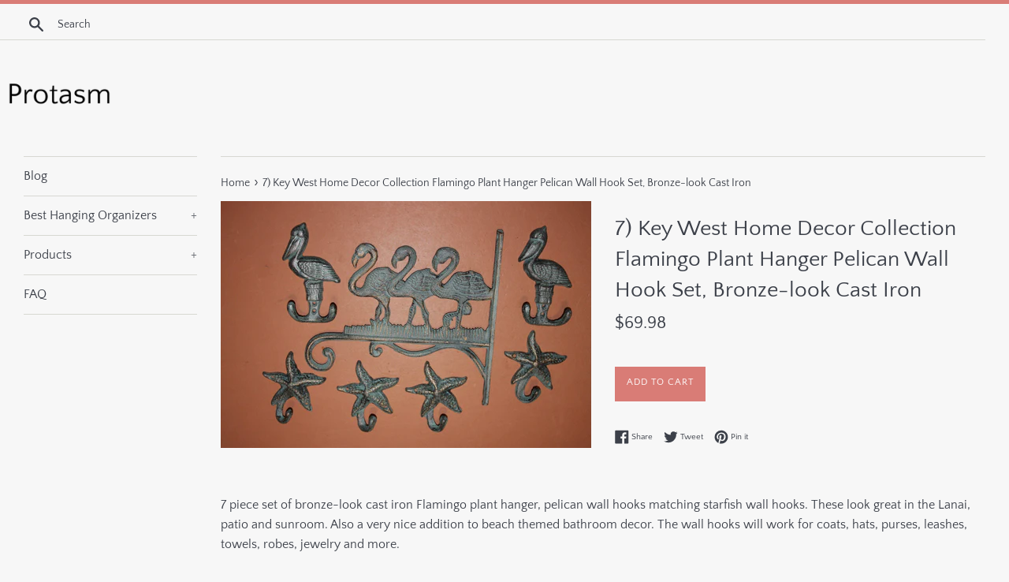

--- FILE ---
content_type: text/html; charset=utf-8
request_url: https://protasm.com/products/7-key-west-home-decor-collection-flamingo-plant-hanger-pelican-wall-hook-set-bronze-look-cast-iron
body_size: 13833
content:
<!doctype html>
<html class="supports-no-js" lang="en">
<head>
  
  <meta name="p:domain_verify" content="f04520bcb79ae1f6ec26c604b7b6ab5e"/>
  
  <meta charset="utf-8">
  <meta http-equiv="X-UA-Compatible" content="IE=edge,chrome=1">
  <meta name="viewport" content="width=device-width,initial-scale=1">
  <meta name="theme-color" content="">
  <link rel="canonical" href="https://protasm.com/products/7-key-west-home-decor-collection-flamingo-plant-hanger-pelican-wall-hook-set-bronze-look-cast-iron">

  

  <title>
  7) Key West Home Decor Collection Flamingo Plant Hanger Pelican Wall H &ndash; Protasm
  </title>

  
    <meta name="description" content="7 piece set of bronze-look cast iron Flamingo plant hanger, pelican wall hooks matching starfish wall hooks. These look great in the Lanai, patio and sunroom. Also a very nice addition to beach themed bathroom decor. The wall hooks will work for coats, hats, purses, leashes, towels, robes, jewelry and more. The Flaming">
  

  <!-- /snippets/social-meta-tags.liquid -->




<meta property="og:site_name" content="Protasm">
<meta property="og:url" content="https://protasm.com/products/7-key-west-home-decor-collection-flamingo-plant-hanger-pelican-wall-hook-set-bronze-look-cast-iron">
<meta property="og:title" content="7) Key West Home Decor Collection Flamingo Plant Hanger Pelican Wall Hook Set, Bronze-look Cast Iron">
<meta property="og:type" content="product">
<meta property="og:description" content="7 piece set of bronze-look cast iron Flamingo plant hanger, pelican wall hooks matching starfish wall hooks. These look great in the Lanai, patio and sunroom. Also a very nice addition to beach themed bathroom decor. The wall hooks will work for coats, hats, purses, leashes, towels, robes, jewelry and more. The Flaming">

  <meta property="og:price:amount" content="69.98">
  <meta property="og:price:currency" content="USD">

<meta property="og:image" content="http://protasm.com/cdn/shop/products/il_fullxfull.1879369875_3thm_1200x1200.jpg?v=1571672553">
<meta property="og:image:secure_url" content="https://protasm.com/cdn/shop/products/il_fullxfull.1879369875_3thm_1200x1200.jpg?v=1571672553">


<meta name="twitter:card" content="summary_large_image">
<meta name="twitter:title" content="7) Key West Home Decor Collection Flamingo Plant Hanger Pelican Wall Hook Set, Bronze-look Cast Iron">
<meta name="twitter:description" content="7 piece set of bronze-look cast iron Flamingo plant hanger, pelican wall hooks matching starfish wall hooks. These look great in the Lanai, patio and sunroom. Also a very nice addition to beach themed bathroom decor. The wall hooks will work for coats, hats, purses, leashes, towels, robes, jewelry and more. The Flaming">


  <script>
    document.documentElement.className = document.documentElement.className.replace('supports-no-js', 'supports-js');

    var theme = {
      mapStrings: {
        addressError: "Error looking up that address",
        addressNoResults: "No results for that address",
        addressQueryLimit: "You have exceeded the Google API usage limit. Consider upgrading to a \u003ca href=\"https:\/\/developers.google.com\/maps\/premium\/usage-limits\"\u003ePremium Plan\u003c\/a\u003e.",
        authError: "There was a problem authenticating your Google Maps account."
      }
    }
  </script>

  <link href="//protasm.com/cdn/shop/t/2/assets/theme.scss.css?v=103938876017853212161656108246" rel="stylesheet" type="text/css" media="all" />

  <script>window.performance && window.performance.mark && window.performance.mark('shopify.content_for_header.start');</script><meta id="shopify-digital-wallet" name="shopify-digital-wallet" content="/4664787030/digital_wallets/dialog">
<link rel="alternate" type="application/json+oembed" href="https://protasm.com/products/7-key-west-home-decor-collection-flamingo-plant-hanger-pelican-wall-hook-set-bronze-look-cast-iron.oembed">
<script async="async" src="/checkouts/internal/preloads.js?locale=en-US"></script>
<script id="shopify-features" type="application/json">{"accessToken":"363f27f903c850363af07dce95dc3852","betas":["rich-media-storefront-analytics"],"domain":"protasm.com","predictiveSearch":true,"shopId":4664787030,"locale":"en"}</script>
<script>var Shopify = Shopify || {};
Shopify.shop = "protasm.myshopify.com";
Shopify.locale = "en";
Shopify.currency = {"active":"USD","rate":"1.0"};
Shopify.country = "US";
Shopify.theme = {"name":"simple-customized-06mar2019-0151pm","id":38654476374,"schema_name":"Simple","schema_version":"8.0.3","theme_store_id":null,"role":"main"};
Shopify.theme.handle = "null";
Shopify.theme.style = {"id":null,"handle":null};
Shopify.cdnHost = "protasm.com/cdn";
Shopify.routes = Shopify.routes || {};
Shopify.routes.root = "/";</script>
<script type="module">!function(o){(o.Shopify=o.Shopify||{}).modules=!0}(window);</script>
<script>!function(o){function n(){var o=[];function n(){o.push(Array.prototype.slice.apply(arguments))}return n.q=o,n}var t=o.Shopify=o.Shopify||{};t.loadFeatures=n(),t.autoloadFeatures=n()}(window);</script>
<script id="shop-js-analytics" type="application/json">{"pageType":"product"}</script>
<script defer="defer" async type="module" src="//protasm.com/cdn/shopifycloud/shop-js/modules/v2/client.init-shop-cart-sync_C5BV16lS.en.esm.js"></script>
<script defer="defer" async type="module" src="//protasm.com/cdn/shopifycloud/shop-js/modules/v2/chunk.common_CygWptCX.esm.js"></script>
<script type="module">
  await import("//protasm.com/cdn/shopifycloud/shop-js/modules/v2/client.init-shop-cart-sync_C5BV16lS.en.esm.js");
await import("//protasm.com/cdn/shopifycloud/shop-js/modules/v2/chunk.common_CygWptCX.esm.js");

  window.Shopify.SignInWithShop?.initShopCartSync?.({"fedCMEnabled":true,"windoidEnabled":true});

</script>
<script id="__st">var __st={"a":4664787030,"offset":-18000,"reqid":"6eb1a517-2e39-4634-8964-5b7959420bb9-1768651544","pageurl":"protasm.com\/products\/7-key-west-home-decor-collection-flamingo-plant-hanger-pelican-wall-hook-set-bronze-look-cast-iron","u":"7230b2047158","p":"product","rtyp":"product","rid":4300917014614};</script>
<script>window.ShopifyPaypalV4VisibilityTracking = true;</script>
<script id="captcha-bootstrap">!function(){'use strict';const t='contact',e='account',n='new_comment',o=[[t,t],['blogs',n],['comments',n],[t,'customer']],c=[[e,'customer_login'],[e,'guest_login'],[e,'recover_customer_password'],[e,'create_customer']],r=t=>t.map((([t,e])=>`form[action*='/${t}']:not([data-nocaptcha='true']) input[name='form_type'][value='${e}']`)).join(','),a=t=>()=>t?[...document.querySelectorAll(t)].map((t=>t.form)):[];function s(){const t=[...o],e=r(t);return a(e)}const i='password',u='form_key',d=['recaptcha-v3-token','g-recaptcha-response','h-captcha-response',i],f=()=>{try{return window.sessionStorage}catch{return}},m='__shopify_v',_=t=>t.elements[u];function p(t,e,n=!1){try{const o=window.sessionStorage,c=JSON.parse(o.getItem(e)),{data:r}=function(t){const{data:e,action:n}=t;return t[m]||n?{data:e,action:n}:{data:t,action:n}}(c);for(const[e,n]of Object.entries(r))t.elements[e]&&(t.elements[e].value=n);n&&o.removeItem(e)}catch(o){console.error('form repopulation failed',{error:o})}}const l='form_type',E='cptcha';function T(t){t.dataset[E]=!0}const w=window,h=w.document,L='Shopify',v='ce_forms',y='captcha';let A=!1;((t,e)=>{const n=(g='f06e6c50-85a8-45c8-87d0-21a2b65856fe',I='https://cdn.shopify.com/shopifycloud/storefront-forms-hcaptcha/ce_storefront_forms_captcha_hcaptcha.v1.5.2.iife.js',D={infoText:'Protected by hCaptcha',privacyText:'Privacy',termsText:'Terms'},(t,e,n)=>{const o=w[L][v],c=o.bindForm;if(c)return c(t,g,e,D).then(n);var r;o.q.push([[t,g,e,D],n]),r=I,A||(h.body.append(Object.assign(h.createElement('script'),{id:'captcha-provider',async:!0,src:r})),A=!0)});var g,I,D;w[L]=w[L]||{},w[L][v]=w[L][v]||{},w[L][v].q=[],w[L][y]=w[L][y]||{},w[L][y].protect=function(t,e){n(t,void 0,e),T(t)},Object.freeze(w[L][y]),function(t,e,n,w,h,L){const[v,y,A,g]=function(t,e,n){const i=e?o:[],u=t?c:[],d=[...i,...u],f=r(d),m=r(i),_=r(d.filter((([t,e])=>n.includes(e))));return[a(f),a(m),a(_),s()]}(w,h,L),I=t=>{const e=t.target;return e instanceof HTMLFormElement?e:e&&e.form},D=t=>v().includes(t);t.addEventListener('submit',(t=>{const e=I(t);if(!e)return;const n=D(e)&&!e.dataset.hcaptchaBound&&!e.dataset.recaptchaBound,o=_(e),c=g().includes(e)&&(!o||!o.value);(n||c)&&t.preventDefault(),c&&!n&&(function(t){try{if(!f())return;!function(t){const e=f();if(!e)return;const n=_(t);if(!n)return;const o=n.value;o&&e.removeItem(o)}(t);const e=Array.from(Array(32),(()=>Math.random().toString(36)[2])).join('');!function(t,e){_(t)||t.append(Object.assign(document.createElement('input'),{type:'hidden',name:u})),t.elements[u].value=e}(t,e),function(t,e){const n=f();if(!n)return;const o=[...t.querySelectorAll(`input[type='${i}']`)].map((({name:t})=>t)),c=[...d,...o],r={};for(const[a,s]of new FormData(t).entries())c.includes(a)||(r[a]=s);n.setItem(e,JSON.stringify({[m]:1,action:t.action,data:r}))}(t,e)}catch(e){console.error('failed to persist form',e)}}(e),e.submit())}));const S=(t,e)=>{t&&!t.dataset[E]&&(n(t,e.some((e=>e===t))),T(t))};for(const o of['focusin','change'])t.addEventListener(o,(t=>{const e=I(t);D(e)&&S(e,y())}));const B=e.get('form_key'),M=e.get(l),P=B&&M;t.addEventListener('DOMContentLoaded',(()=>{const t=y();if(P)for(const e of t)e.elements[l].value===M&&p(e,B);[...new Set([...A(),...v().filter((t=>'true'===t.dataset.shopifyCaptcha))])].forEach((e=>S(e,t)))}))}(h,new URLSearchParams(w.location.search),n,t,e,['guest_login'])})(!0,!0)}();</script>
<script integrity="sha256-4kQ18oKyAcykRKYeNunJcIwy7WH5gtpwJnB7kiuLZ1E=" data-source-attribution="shopify.loadfeatures" defer="defer" src="//protasm.com/cdn/shopifycloud/storefront/assets/storefront/load_feature-a0a9edcb.js" crossorigin="anonymous"></script>
<script data-source-attribution="shopify.dynamic_checkout.dynamic.init">var Shopify=Shopify||{};Shopify.PaymentButton=Shopify.PaymentButton||{isStorefrontPortableWallets:!0,init:function(){window.Shopify.PaymentButton.init=function(){};var t=document.createElement("script");t.src="https://protasm.com/cdn/shopifycloud/portable-wallets/latest/portable-wallets.en.js",t.type="module",document.head.appendChild(t)}};
</script>
<script data-source-attribution="shopify.dynamic_checkout.buyer_consent">
  function portableWalletsHideBuyerConsent(e){var t=document.getElementById("shopify-buyer-consent"),n=document.getElementById("shopify-subscription-policy-button");t&&n&&(t.classList.add("hidden"),t.setAttribute("aria-hidden","true"),n.removeEventListener("click",e))}function portableWalletsShowBuyerConsent(e){var t=document.getElementById("shopify-buyer-consent"),n=document.getElementById("shopify-subscription-policy-button");t&&n&&(t.classList.remove("hidden"),t.removeAttribute("aria-hidden"),n.addEventListener("click",e))}window.Shopify?.PaymentButton&&(window.Shopify.PaymentButton.hideBuyerConsent=portableWalletsHideBuyerConsent,window.Shopify.PaymentButton.showBuyerConsent=portableWalletsShowBuyerConsent);
</script>
<script data-source-attribution="shopify.dynamic_checkout.cart.bootstrap">document.addEventListener("DOMContentLoaded",(function(){function t(){return document.querySelector("shopify-accelerated-checkout-cart, shopify-accelerated-checkout")}if(t())Shopify.PaymentButton.init();else{new MutationObserver((function(e,n){t()&&(Shopify.PaymentButton.init(),n.disconnect())})).observe(document.body,{childList:!0,subtree:!0})}}));
</script>

<script>window.performance && window.performance.mark && window.performance.mark('shopify.content_for_header.end');</script>

  <script src="//protasm.com/cdn/shop/t/2/assets/jquery-1.11.0.min.js?v=32460426840832490021551996126" type="text/javascript"></script>
  <script src="//protasm.com/cdn/shop/t/2/assets/modernizr.min.js?v=44044439420609591321551996126" type="text/javascript"></script>

  <script src="//protasm.com/cdn/shop/t/2/assets/lazysizes.min.js?v=71745035489482760341551996126" async="async"></script>

  
<link href="https://monorail-edge.shopifysvc.com" rel="dns-prefetch">
<script>(function(){if ("sendBeacon" in navigator && "performance" in window) {try {var session_token_from_headers = performance.getEntriesByType('navigation')[0].serverTiming.find(x => x.name == '_s').description;} catch {var session_token_from_headers = undefined;}var session_cookie_matches = document.cookie.match(/_shopify_s=([^;]*)/);var session_token_from_cookie = session_cookie_matches && session_cookie_matches.length === 2 ? session_cookie_matches[1] : "";var session_token = session_token_from_headers || session_token_from_cookie || "";function handle_abandonment_event(e) {var entries = performance.getEntries().filter(function(entry) {return /monorail-edge.shopifysvc.com/.test(entry.name);});if (!window.abandonment_tracked && entries.length === 0) {window.abandonment_tracked = true;var currentMs = Date.now();var navigation_start = performance.timing.navigationStart;var payload = {shop_id: 4664787030,url: window.location.href,navigation_start,duration: currentMs - navigation_start,session_token,page_type: "product"};window.navigator.sendBeacon("https://monorail-edge.shopifysvc.com/v1/produce", JSON.stringify({schema_id: "online_store_buyer_site_abandonment/1.1",payload: payload,metadata: {event_created_at_ms: currentMs,event_sent_at_ms: currentMs}}));}}window.addEventListener('pagehide', handle_abandonment_event);}}());</script>
<script id="web-pixels-manager-setup">(function e(e,d,r,n,o){if(void 0===o&&(o={}),!Boolean(null===(a=null===(i=window.Shopify)||void 0===i?void 0:i.analytics)||void 0===a?void 0:a.replayQueue)){var i,a;window.Shopify=window.Shopify||{};var t=window.Shopify;t.analytics=t.analytics||{};var s=t.analytics;s.replayQueue=[],s.publish=function(e,d,r){return s.replayQueue.push([e,d,r]),!0};try{self.performance.mark("wpm:start")}catch(e){}var l=function(){var e={modern:/Edge?\/(1{2}[4-9]|1[2-9]\d|[2-9]\d{2}|\d{4,})\.\d+(\.\d+|)|Firefox\/(1{2}[4-9]|1[2-9]\d|[2-9]\d{2}|\d{4,})\.\d+(\.\d+|)|Chrom(ium|e)\/(9{2}|\d{3,})\.\d+(\.\d+|)|(Maci|X1{2}).+ Version\/(15\.\d+|(1[6-9]|[2-9]\d|\d{3,})\.\d+)([,.]\d+|)( \(\w+\)|)( Mobile\/\w+|) Safari\/|Chrome.+OPR\/(9{2}|\d{3,})\.\d+\.\d+|(CPU[ +]OS|iPhone[ +]OS|CPU[ +]iPhone|CPU IPhone OS|CPU iPad OS)[ +]+(15[._]\d+|(1[6-9]|[2-9]\d|\d{3,})[._]\d+)([._]\d+|)|Android:?[ /-](13[3-9]|1[4-9]\d|[2-9]\d{2}|\d{4,})(\.\d+|)(\.\d+|)|Android.+Firefox\/(13[5-9]|1[4-9]\d|[2-9]\d{2}|\d{4,})\.\d+(\.\d+|)|Android.+Chrom(ium|e)\/(13[3-9]|1[4-9]\d|[2-9]\d{2}|\d{4,})\.\d+(\.\d+|)|SamsungBrowser\/([2-9]\d|\d{3,})\.\d+/,legacy:/Edge?\/(1[6-9]|[2-9]\d|\d{3,})\.\d+(\.\d+|)|Firefox\/(5[4-9]|[6-9]\d|\d{3,})\.\d+(\.\d+|)|Chrom(ium|e)\/(5[1-9]|[6-9]\d|\d{3,})\.\d+(\.\d+|)([\d.]+$|.*Safari\/(?![\d.]+ Edge\/[\d.]+$))|(Maci|X1{2}).+ Version\/(10\.\d+|(1[1-9]|[2-9]\d|\d{3,})\.\d+)([,.]\d+|)( \(\w+\)|)( Mobile\/\w+|) Safari\/|Chrome.+OPR\/(3[89]|[4-9]\d|\d{3,})\.\d+\.\d+|(CPU[ +]OS|iPhone[ +]OS|CPU[ +]iPhone|CPU IPhone OS|CPU iPad OS)[ +]+(10[._]\d+|(1[1-9]|[2-9]\d|\d{3,})[._]\d+)([._]\d+|)|Android:?[ /-](13[3-9]|1[4-9]\d|[2-9]\d{2}|\d{4,})(\.\d+|)(\.\d+|)|Mobile Safari.+OPR\/([89]\d|\d{3,})\.\d+\.\d+|Android.+Firefox\/(13[5-9]|1[4-9]\d|[2-9]\d{2}|\d{4,})\.\d+(\.\d+|)|Android.+Chrom(ium|e)\/(13[3-9]|1[4-9]\d|[2-9]\d{2}|\d{4,})\.\d+(\.\d+|)|Android.+(UC? ?Browser|UCWEB|U3)[ /]?(15\.([5-9]|\d{2,})|(1[6-9]|[2-9]\d|\d{3,})\.\d+)\.\d+|SamsungBrowser\/(5\.\d+|([6-9]|\d{2,})\.\d+)|Android.+MQ{2}Browser\/(14(\.(9|\d{2,})|)|(1[5-9]|[2-9]\d|\d{3,})(\.\d+|))(\.\d+|)|K[Aa][Ii]OS\/(3\.\d+|([4-9]|\d{2,})\.\d+)(\.\d+|)/},d=e.modern,r=e.legacy,n=navigator.userAgent;return n.match(d)?"modern":n.match(r)?"legacy":"unknown"}(),u="modern"===l?"modern":"legacy",c=(null!=n?n:{modern:"",legacy:""})[u],f=function(e){return[e.baseUrl,"/wpm","/b",e.hashVersion,"modern"===e.buildTarget?"m":"l",".js"].join("")}({baseUrl:d,hashVersion:r,buildTarget:u}),m=function(e){var d=e.version,r=e.bundleTarget,n=e.surface,o=e.pageUrl,i=e.monorailEndpoint;return{emit:function(e){var a=e.status,t=e.errorMsg,s=(new Date).getTime(),l=JSON.stringify({metadata:{event_sent_at_ms:s},events:[{schema_id:"web_pixels_manager_load/3.1",payload:{version:d,bundle_target:r,page_url:o,status:a,surface:n,error_msg:t},metadata:{event_created_at_ms:s}}]});if(!i)return console&&console.warn&&console.warn("[Web Pixels Manager] No Monorail endpoint provided, skipping logging."),!1;try{return self.navigator.sendBeacon.bind(self.navigator)(i,l)}catch(e){}var u=new XMLHttpRequest;try{return u.open("POST",i,!0),u.setRequestHeader("Content-Type","text/plain"),u.send(l),!0}catch(e){return console&&console.warn&&console.warn("[Web Pixels Manager] Got an unhandled error while logging to Monorail."),!1}}}}({version:r,bundleTarget:l,surface:e.surface,pageUrl:self.location.href,monorailEndpoint:e.monorailEndpoint});try{o.browserTarget=l,function(e){var d=e.src,r=e.async,n=void 0===r||r,o=e.onload,i=e.onerror,a=e.sri,t=e.scriptDataAttributes,s=void 0===t?{}:t,l=document.createElement("script"),u=document.querySelector("head"),c=document.querySelector("body");if(l.async=n,l.src=d,a&&(l.integrity=a,l.crossOrigin="anonymous"),s)for(var f in s)if(Object.prototype.hasOwnProperty.call(s,f))try{l.dataset[f]=s[f]}catch(e){}if(o&&l.addEventListener("load",o),i&&l.addEventListener("error",i),u)u.appendChild(l);else{if(!c)throw new Error("Did not find a head or body element to append the script");c.appendChild(l)}}({src:f,async:!0,onload:function(){if(!function(){var e,d;return Boolean(null===(d=null===(e=window.Shopify)||void 0===e?void 0:e.analytics)||void 0===d?void 0:d.initialized)}()){var d=window.webPixelsManager.init(e)||void 0;if(d){var r=window.Shopify.analytics;r.replayQueue.forEach((function(e){var r=e[0],n=e[1],o=e[2];d.publishCustomEvent(r,n,o)})),r.replayQueue=[],r.publish=d.publishCustomEvent,r.visitor=d.visitor,r.initialized=!0}}},onerror:function(){return m.emit({status:"failed",errorMsg:"".concat(f," has failed to load")})},sri:function(e){var d=/^sha384-[A-Za-z0-9+/=]+$/;return"string"==typeof e&&d.test(e)}(c)?c:"",scriptDataAttributes:o}),m.emit({status:"loading"})}catch(e){m.emit({status:"failed",errorMsg:(null==e?void 0:e.message)||"Unknown error"})}}})({shopId: 4664787030,storefrontBaseUrl: "https://protasm.com",extensionsBaseUrl: "https://extensions.shopifycdn.com/cdn/shopifycloud/web-pixels-manager",monorailEndpoint: "https://monorail-edge.shopifysvc.com/unstable/produce_batch",surface: "storefront-renderer",enabledBetaFlags: ["2dca8a86"],webPixelsConfigList: [{"id":"shopify-app-pixel","configuration":"{}","eventPayloadVersion":"v1","runtimeContext":"STRICT","scriptVersion":"0450","apiClientId":"shopify-pixel","type":"APP","privacyPurposes":["ANALYTICS","MARKETING"]},{"id":"shopify-custom-pixel","eventPayloadVersion":"v1","runtimeContext":"LAX","scriptVersion":"0450","apiClientId":"shopify-pixel","type":"CUSTOM","privacyPurposes":["ANALYTICS","MARKETING"]}],isMerchantRequest: false,initData: {"shop":{"name":"Protasm","paymentSettings":{"currencyCode":"USD"},"myshopifyDomain":"protasm.myshopify.com","countryCode":"US","storefrontUrl":"https:\/\/protasm.com"},"customer":null,"cart":null,"checkout":null,"productVariants":[{"price":{"amount":69.98,"currencyCode":"USD"},"product":{"title":"7) Key West Home Decor Collection Flamingo Plant Hanger Pelican Wall Hook Set, Bronze-look Cast Iron","vendor":"AMAZON","id":"4300917014614","untranslatedTitle":"7) Key West Home Decor Collection Flamingo Plant Hanger Pelican Wall Hook Set, Bronze-look Cast Iron","url":"\/products\/7-key-west-home-decor-collection-flamingo-plant-hanger-pelican-wall-hook-set-bronze-look-cast-iron","type":"Supplies"},"id":"30943635177558","image":{"src":"\/\/protasm.com\/cdn\/shop\/products\/il_fullxfull.1879369875_3thm.jpg?v=1571672553"},"sku":"","title":"Default Title","untranslatedTitle":"Default Title"}],"purchasingCompany":null},},"https://protasm.com/cdn","fcfee988w5aeb613cpc8e4bc33m6693e112",{"modern":"","legacy":""},{"shopId":"4664787030","storefrontBaseUrl":"https:\/\/protasm.com","extensionBaseUrl":"https:\/\/extensions.shopifycdn.com\/cdn\/shopifycloud\/web-pixels-manager","surface":"storefront-renderer","enabledBetaFlags":"[\"2dca8a86\"]","isMerchantRequest":"false","hashVersion":"fcfee988w5aeb613cpc8e4bc33m6693e112","publish":"custom","events":"[[\"page_viewed\",{}],[\"product_viewed\",{\"productVariant\":{\"price\":{\"amount\":69.98,\"currencyCode\":\"USD\"},\"product\":{\"title\":\"7) Key West Home Decor Collection Flamingo Plant Hanger Pelican Wall Hook Set, Bronze-look Cast Iron\",\"vendor\":\"AMAZON\",\"id\":\"4300917014614\",\"untranslatedTitle\":\"7) Key West Home Decor Collection Flamingo Plant Hanger Pelican Wall Hook Set, Bronze-look Cast Iron\",\"url\":\"\/products\/7-key-west-home-decor-collection-flamingo-plant-hanger-pelican-wall-hook-set-bronze-look-cast-iron\",\"type\":\"Supplies\"},\"id\":\"30943635177558\",\"image\":{\"src\":\"\/\/protasm.com\/cdn\/shop\/products\/il_fullxfull.1879369875_3thm.jpg?v=1571672553\"},\"sku\":\"\",\"title\":\"Default Title\",\"untranslatedTitle\":\"Default Title\"}}]]"});</script><script>
  window.ShopifyAnalytics = window.ShopifyAnalytics || {};
  window.ShopifyAnalytics.meta = window.ShopifyAnalytics.meta || {};
  window.ShopifyAnalytics.meta.currency = 'USD';
  var meta = {"product":{"id":4300917014614,"gid":"gid:\/\/shopify\/Product\/4300917014614","vendor":"AMAZON","type":"Supplies","handle":"7-key-west-home-decor-collection-flamingo-plant-hanger-pelican-wall-hook-set-bronze-look-cast-iron","variants":[{"id":30943635177558,"price":6998,"name":"7) Key West Home Decor Collection Flamingo Plant Hanger Pelican Wall Hook Set, Bronze-look Cast Iron","public_title":null,"sku":""}],"remote":false},"page":{"pageType":"product","resourceType":"product","resourceId":4300917014614,"requestId":"6eb1a517-2e39-4634-8964-5b7959420bb9-1768651544"}};
  for (var attr in meta) {
    window.ShopifyAnalytics.meta[attr] = meta[attr];
  }
</script>
<script class="analytics">
  (function () {
    var customDocumentWrite = function(content) {
      var jquery = null;

      if (window.jQuery) {
        jquery = window.jQuery;
      } else if (window.Checkout && window.Checkout.$) {
        jquery = window.Checkout.$;
      }

      if (jquery) {
        jquery('body').append(content);
      }
    };

    var hasLoggedConversion = function(token) {
      if (token) {
        return document.cookie.indexOf('loggedConversion=' + token) !== -1;
      }
      return false;
    }

    var setCookieIfConversion = function(token) {
      if (token) {
        var twoMonthsFromNow = new Date(Date.now());
        twoMonthsFromNow.setMonth(twoMonthsFromNow.getMonth() + 2);

        document.cookie = 'loggedConversion=' + token + '; expires=' + twoMonthsFromNow;
      }
    }

    var trekkie = window.ShopifyAnalytics.lib = window.trekkie = window.trekkie || [];
    if (trekkie.integrations) {
      return;
    }
    trekkie.methods = [
      'identify',
      'page',
      'ready',
      'track',
      'trackForm',
      'trackLink'
    ];
    trekkie.factory = function(method) {
      return function() {
        var args = Array.prototype.slice.call(arguments);
        args.unshift(method);
        trekkie.push(args);
        return trekkie;
      };
    };
    for (var i = 0; i < trekkie.methods.length; i++) {
      var key = trekkie.methods[i];
      trekkie[key] = trekkie.factory(key);
    }
    trekkie.load = function(config) {
      trekkie.config = config || {};
      trekkie.config.initialDocumentCookie = document.cookie;
      var first = document.getElementsByTagName('script')[0];
      var script = document.createElement('script');
      script.type = 'text/javascript';
      script.onerror = function(e) {
        var scriptFallback = document.createElement('script');
        scriptFallback.type = 'text/javascript';
        scriptFallback.onerror = function(error) {
                var Monorail = {
      produce: function produce(monorailDomain, schemaId, payload) {
        var currentMs = new Date().getTime();
        var event = {
          schema_id: schemaId,
          payload: payload,
          metadata: {
            event_created_at_ms: currentMs,
            event_sent_at_ms: currentMs
          }
        };
        return Monorail.sendRequest("https://" + monorailDomain + "/v1/produce", JSON.stringify(event));
      },
      sendRequest: function sendRequest(endpointUrl, payload) {
        // Try the sendBeacon API
        if (window && window.navigator && typeof window.navigator.sendBeacon === 'function' && typeof window.Blob === 'function' && !Monorail.isIos12()) {
          var blobData = new window.Blob([payload], {
            type: 'text/plain'
          });

          if (window.navigator.sendBeacon(endpointUrl, blobData)) {
            return true;
          } // sendBeacon was not successful

        } // XHR beacon

        var xhr = new XMLHttpRequest();

        try {
          xhr.open('POST', endpointUrl);
          xhr.setRequestHeader('Content-Type', 'text/plain');
          xhr.send(payload);
        } catch (e) {
          console.log(e);
        }

        return false;
      },
      isIos12: function isIos12() {
        return window.navigator.userAgent.lastIndexOf('iPhone; CPU iPhone OS 12_') !== -1 || window.navigator.userAgent.lastIndexOf('iPad; CPU OS 12_') !== -1;
      }
    };
    Monorail.produce('monorail-edge.shopifysvc.com',
      'trekkie_storefront_load_errors/1.1',
      {shop_id: 4664787030,
      theme_id: 38654476374,
      app_name: "storefront",
      context_url: window.location.href,
      source_url: "//protasm.com/cdn/s/trekkie.storefront.cd680fe47e6c39ca5d5df5f0a32d569bc48c0f27.min.js"});

        };
        scriptFallback.async = true;
        scriptFallback.src = '//protasm.com/cdn/s/trekkie.storefront.cd680fe47e6c39ca5d5df5f0a32d569bc48c0f27.min.js';
        first.parentNode.insertBefore(scriptFallback, first);
      };
      script.async = true;
      script.src = '//protasm.com/cdn/s/trekkie.storefront.cd680fe47e6c39ca5d5df5f0a32d569bc48c0f27.min.js';
      first.parentNode.insertBefore(script, first);
    };
    trekkie.load(
      {"Trekkie":{"appName":"storefront","development":false,"defaultAttributes":{"shopId":4664787030,"isMerchantRequest":null,"themeId":38654476374,"themeCityHash":"9801987635162301705","contentLanguage":"en","currency":"USD","eventMetadataId":"a40a9bbf-fac1-45f2-a131-b4d8d8786e9b"},"isServerSideCookieWritingEnabled":true,"monorailRegion":"shop_domain","enabledBetaFlags":["65f19447"]},"Session Attribution":{},"S2S":{"facebookCapiEnabled":false,"source":"trekkie-storefront-renderer","apiClientId":580111}}
    );

    var loaded = false;
    trekkie.ready(function() {
      if (loaded) return;
      loaded = true;

      window.ShopifyAnalytics.lib = window.trekkie;

      var originalDocumentWrite = document.write;
      document.write = customDocumentWrite;
      try { window.ShopifyAnalytics.merchantGoogleAnalytics.call(this); } catch(error) {};
      document.write = originalDocumentWrite;

      window.ShopifyAnalytics.lib.page(null,{"pageType":"product","resourceType":"product","resourceId":4300917014614,"requestId":"6eb1a517-2e39-4634-8964-5b7959420bb9-1768651544","shopifyEmitted":true});

      var match = window.location.pathname.match(/checkouts\/(.+)\/(thank_you|post_purchase)/)
      var token = match? match[1]: undefined;
      if (!hasLoggedConversion(token)) {
        setCookieIfConversion(token);
        window.ShopifyAnalytics.lib.track("Viewed Product",{"currency":"USD","variantId":30943635177558,"productId":4300917014614,"productGid":"gid:\/\/shopify\/Product\/4300917014614","name":"7) Key West Home Decor Collection Flamingo Plant Hanger Pelican Wall Hook Set, Bronze-look Cast Iron","price":"69.98","sku":"","brand":"AMAZON","variant":null,"category":"Supplies","nonInteraction":true,"remote":false},undefined,undefined,{"shopifyEmitted":true});
      window.ShopifyAnalytics.lib.track("monorail:\/\/trekkie_storefront_viewed_product\/1.1",{"currency":"USD","variantId":30943635177558,"productId":4300917014614,"productGid":"gid:\/\/shopify\/Product\/4300917014614","name":"7) Key West Home Decor Collection Flamingo Plant Hanger Pelican Wall Hook Set, Bronze-look Cast Iron","price":"69.98","sku":"","brand":"AMAZON","variant":null,"category":"Supplies","nonInteraction":true,"remote":false,"referer":"https:\/\/protasm.com\/products\/7-key-west-home-decor-collection-flamingo-plant-hanger-pelican-wall-hook-set-bronze-look-cast-iron"});
      }
    });


        var eventsListenerScript = document.createElement('script');
        eventsListenerScript.async = true;
        eventsListenerScript.src = "//protasm.com/cdn/shopifycloud/storefront/assets/shop_events_listener-3da45d37.js";
        document.getElementsByTagName('head')[0].appendChild(eventsListenerScript);

})();</script>
<script
  defer
  src="https://protasm.com/cdn/shopifycloud/perf-kit/shopify-perf-kit-3.0.4.min.js"
  data-application="storefront-renderer"
  data-shop-id="4664787030"
  data-render-region="gcp-us-central1"
  data-page-type="product"
  data-theme-instance-id="38654476374"
  data-theme-name="Simple"
  data-theme-version="8.0.3"
  data-monorail-region="shop_domain"
  data-resource-timing-sampling-rate="10"
  data-shs="true"
  data-shs-beacon="true"
  data-shs-export-with-fetch="true"
  data-shs-logs-sample-rate="1"
  data-shs-beacon-endpoint="https://protasm.com/api/collect"
></script>
</head>

<body id="7-key-west-home-decor-collection-flamingo-plant-hanger-pelican-wall-h" class="template-product">

  <a class="in-page-link visually-hidden skip-link" href="#MainContent">Skip to content</a>

  <div id="shopify-section-header" class="shopify-section">
  <div class="page-border"></div>





  <style>
    .site-header__logo {
      width: 150px;
    }
    #HeaderLogoWrapper {
      max-width: 150px !important;
    }
  </style>


<div class="site-wrapper">
  <div class="top-bar grid">

    <div class="grid__item medium-up--one-fifth small--one-half">
      <div class="top-bar__search">
        <a href="/search" class="medium-up--hide">
          <svg aria-hidden="true" focusable="false" role="presentation" class="icon icon-search" viewBox="0 0 20 20"><path fill="#444" d="M18.64 17.02l-5.31-5.31c.81-1.08 1.26-2.43 1.26-3.87C14.5 4.06 11.44 1 7.75 1S1 4.06 1 7.75s3.06 6.75 6.75 6.75c1.44 0 2.79-.45 3.87-1.26l5.31 5.31c.45.45 1.26.54 1.71.09.45-.36.45-1.17 0-1.62zM3.25 7.75c0-2.52 1.98-4.5 4.5-4.5s4.5 1.98 4.5 4.5-1.98 4.5-4.5 4.5-4.5-1.98-4.5-4.5z"/></svg>
        </a>
        <form action="/search" method="get" class="search-bar small--hide" role="search">
          
          <button type="submit" class="search-bar__submit">
            <svg aria-hidden="true" focusable="false" role="presentation" class="icon icon-search" viewBox="0 0 20 20"><path fill="#444" d="M18.64 17.02l-5.31-5.31c.81-1.08 1.26-2.43 1.26-3.87C14.5 4.06 11.44 1 7.75 1S1 4.06 1 7.75s3.06 6.75 6.75 6.75c1.44 0 2.79-.45 3.87-1.26l5.31 5.31c.45.45 1.26.54 1.71.09.45-.36.45-1.17 0-1.62zM3.25 7.75c0-2.52 1.98-4.5 4.5-4.5s4.5 1.98 4.5 4.5-1.98 4.5-4.5 4.5-4.5-1.98-4.5-4.5z"/></svg>
            <span class="icon__fallback-text">Search</span>
          </button>
          <input type="search" name="q" class="search-bar__input" value="" placeholder="Search" aria-label="Search">
        </form>
      </div>
    </div>

    

  <hr class="small--hide hr--border">

  <header class="site-header grid medium-up--grid--table" role="banner">
    <div class="grid__item small--text-center">
      <div itemscope itemtype="http://schema.org/Organization">
        

        <style>
  
  
  
    #HeaderLogo {
      max-width: 150px;
      max-height: 46.2890625px;
    }
    #HeaderLogoWrapper {
      max-width: 150px;
    }
  

  
</style>


        
          <div id="HeaderLogoWrapper" class="supports-js">
            <a href="/" itemprop="url" style="padding-top:30.859375%; display: block;">
              <img id="HeaderLogo"
                   class="lazyload"
                   src="//protasm.com/cdn/shop/files/Protasm_Quattrocento_Sans_150x150.png?v=1613708452"
                   data-src="//protasm.com/cdn/shop/files/Protasm_Quattrocento_Sans_{width}x.png?v=1613708452"
                   data-widths="[180, 360, 540, 720, 900, 1080, 1296, 1512, 1728, 2048]"
                   data-aspectratio="1.5"
                   data-sizes="auto"
                   alt="Protasm"
                   itemprop="logo">
            </a>
          </div>
          <noscript>
            
            <a href="/" itemprop="url">
              <img class="site-header__logo" src="//protasm.com/cdn/shop/files/Protasm_Quattrocento_Sans_150x.png?v=1613708452"
              srcset="//protasm.com/cdn/shop/files/Protasm_Quattrocento_Sans_150x.png?v=1613708452 1x, //protasm.com/cdn/shop/files/Protasm_Quattrocento_Sans_150x@2x.png?v=1613708452 2x"
              alt="Protasm"
              itemprop="logo">
            </a>
          </noscript>
          
        
      </div>
    </div>
    
  </header>
</div>




</div>

    

  <div class="site-wrapper">

    <div class="grid">

      <div id="shopify-section-sidebar" class="shopify-section"><div data-section-id="sidebar" data-section-type="sidebar-section">
  <nav class="grid__item small--text-center medium-up--one-fifth" role="navigation">
    <hr class="hr--small medium-up--hide">
    <button id="ToggleMobileMenu" class="mobile-menu-icon medium-up--hide" aria-haspopup="true" aria-owns="SiteNav">
      <span class="line"></span>
      <span class="line"></span>
      <span class="line"></span>
      <span class="line"></span>
      <span class="icon__fallback-text">Menu</span>
    </button>
    <div id="SiteNav" class="site-nav" role="menu">
      <ul class="list--nav">
        
          
          
            <li class="site-nav__item">
              <a href="/blogs/news" class="site-nav__link">Blog</a>
            </li>
          
        
          
          
            

            

            <li class="site-nav--has-submenu site-nav__item">
              <button class="site-nav__link btn--link site-nav__expand" aria-expanded="false" aria-controls="Collapsible-2">
                Best Hanging Organizers
                <span class="site-nav__link__text" aria-hidden="true">+</span>
              </button>
              <ul id="Collapsible-2" class="site-nav__submenu site-nav__submenu--collapsed" aria-hidden="true" style="display: none;">
                
                  
                    <li >
                      <a href="/pages/reviews-of-hanging-organizers" class="site-nav__link">Reviews of Hanging Organizers</a>
                    </li>
                  
                
                  
                    <li >
                      <a href="/pages/best-hanging-organizers" class="site-nav__link">Best Hanging Organizers</a>
                    </li>
                  
                
              </ul>
            </li>
          
        
          
          
            

            

            <li class="site-nav--has-submenu site-nav__item">
              <button class="site-nav__link btn--link site-nav__expand" aria-expanded="false" aria-controls="Collapsible-3">
                Products
                <span class="site-nav__link__text" aria-hidden="true">+</span>
              </button>
              <ul id="Collapsible-3" class="site-nav__submenu site-nav__submenu--collapsed" aria-hidden="true" style="display: none;">
                
                  
                    <li >
                      <a href="/collections/hanging-organizers" class="site-nav__link">Hanging Organizers</a>
                    </li>
                  
                
              </ul>
            </li>
          
        
          
          
            <li class="site-nav__item">
              <a href="/pages/frequently-asked-questions" class="site-nav__link">FAQ</a>
            </li>
          
        
        
      </ul>
      <ul class="list--inline social-links">
        
        
        
        
        
        
        
        
        
        
        
      </ul>
    </div>
    <hr class="medium-up--hide hr--small ">
  </nav>
</div>




</div>

      <main class="main-content grid__item medium-up--four-fifths" id="MainContent" role="main">
        
          <hr class="hr--border-top small--hide">
        
        
          
<nav class="breadcrumb-nav small--text-center" aria-label="You are here">
  <span itemscope itemtype="http://data-vocabulary.org/Breadcrumb">
    <a href="/" itemprop="url" title="Back to the frontpage">
      <span itemprop="title">Home</span>
    </a>
    <span class="breadcrumb-nav__separator" aria-hidden="true">›</span>
  </span>
  
    
    7) Key West Home Decor Collection Flamingo Plant Hanger Pelican Wall Hook Set, Bronze-look Cast Iron
  
</nav>

        
        

<div id="shopify-section-product-template" class="shopify-section"><!-- /templates/product.liquid -->
<div itemscope itemtype="http://schema.org/Product" id="ProductSection" data-section-id="product-template" data-section-type="product-template" data-image-zoom-type="lightbox" data-show-extra-tab="false" data-extra-tab-content="" data-cart-enable-ajax="true" data-enable-history-state="true">

  <meta itemprop="name" content="7) Key West Home Decor Collection Flamingo Plant Hanger Pelican Wall Hook Set, Bronze-look Cast Iron">
  <meta itemprop="url" content="https://protasm.com/products/7-key-west-home-decor-collection-flamingo-plant-hanger-pelican-wall-hook-set-bronze-look-cast-iron">
  <meta itemprop="image" content="//protasm.com/cdn/shop/products/il_fullxfull.1879369875_3thm_grande.jpg?v=1571672553">

  
  
<div class="grid product-single">

    <div class="grid__item medium-up--one-half">
      
        
        
<style>
  
  
  @media screen and (min-width: 750px) { 
    #ProductImage-13249084588118 {
      max-width: 720px;
      max-height: 480.0px;
    }
    #ProductImageWrapper-13249084588118 {
      max-width: 720px;
    }
   } 

  
    
    @media screen and (max-width: 749px) {
      #ProductImage-13249084588118 {
        max-width: 720px;
        max-height: 720px;
      }
      #ProductImageWrapper-13249084588118 {
        max-width: 720px;
      }
    }
  
</style>


        <div id="ProductImageWrapper-13249084588118" class="product-single__featured-image-wrapper supports-js" data-image-id="13249084588118">
          <div class="product-single__photos" data-image-id="13249084588118" style="padding-top:66.66666666666666%;">
            <img id="ProductImage-13249084588118"
                 class="product-single__photo lazyload lightbox"
                 
                 src="//protasm.com/cdn/shop/products/il_fullxfull.1879369875_3thm_200x200.jpg?v=1571672553"
                 data-src="//protasm.com/cdn/shop/products/il_fullxfull.1879369875_3thm_{width}x.jpg?v=1571672553"
                 data-widths="[180, 360, 470, 600, 750, 940, 1080, 1296, 1512, 1728, 2048]"
                 data-aspectratio="1.5"
                 data-sizes="auto"
                 alt="7) Key West Home Decor Collection Flamingo Plant Hanger Pelican Wall Hook Set, Bronze-look Cast Iron">
          </div>
          
        </div>
      

      <noscript>
        <img src="//protasm.com/cdn/shop/products/il_fullxfull.1879369875_3thm_grande.jpg?v=1571672553" alt="7) Key West Home Decor Collection Flamingo Plant Hanger Pelican Wall Hook Set, Bronze-look Cast Iron">
      </noscript>

      

      
        <ul class="gallery hidden">
          
            <li data-image-id="13249084588118" class="gallery__item" data-mfp-src="//protasm.com/cdn/shop/products/il_fullxfull.1879369875_3thm_2048x2048.jpg?v=1571672553"></li>
          
        </ul>
      
    </div>

    <div class="grid__item medium-up--one-half">
      <div class="product-single__meta small--text-center">
        <h1 class="product-single__title" itemprop="name">7) Key West Home Decor Collection Flamingo Plant Hanger Pelican Wall Hook Set, Bronze-look Cast Iron</h1>

        

        <div itemprop="offers" itemscope itemtype="http://schema.org/Offer">
          <meta itemprop="priceCurrency" content="USD">

          <link itemprop="availability" href="http://schema.org/InStock">

          <p class="product-single__prices">
            
              <span class="visually-hidden">Regular price</span>
            
            <span id="ProductPrice" class="product-single__price" itemprop="price" content="69.98">
              $69.98
            </span>

            
          </p><form method="post" action="/cart/add" id="product_form_4300917014614" accept-charset="UTF-8" class="product-form" enctype="multipart/form-data"><input type="hidden" name="form_type" value="product" /><input type="hidden" name="utf8" value="✓" />
            <select name="id" id="ProductSelect-product-template" class="product-single__variants">
              
                
                  <option  selected="selected"  data-sku="" value="30943635177558">Default Title - $69.98 USD</option>
                
              
            </select>

            

            <div class="product-single__cart-submit-wrapper">
            
              
              <a href="/pages/amazon" target="_blank" class="btn product-single__cart-submit">ADD TO CART</a>
              
              
              
            </div>

          <input type="hidden" name="product-id" value="4300917014614" /><input type="hidden" name="section-id" value="product-template" /></form>

        </div>

        

        
          <!-- /snippets/social-sharing.liquid -->
<div class="social-sharing" data-permalink="">
  
    <a target="_blank" href="//www.facebook.com/sharer.php?u=https://protasm.com/products/7-key-west-home-decor-collection-flamingo-plant-hanger-pelican-wall-hook-set-bronze-look-cast-iron" class="social-sharing__link" title="Share on Facebook">
      <svg aria-hidden="true" focusable="false" role="presentation" class="icon icon-facebook" viewBox="0 0 20 20"><path fill="#444" d="M18.05.811q.439 0 .744.305t.305.744v16.637q0 .439-.305.744t-.744.305h-4.732v-7.221h2.415l.342-2.854h-2.757v-1.83q0-.659.293-1t1.073-.342h1.488V3.762q-.976-.098-2.171-.098-1.634 0-2.635.964t-1 2.72V9.47H7.951v2.854h2.415v7.221H1.413q-.439 0-.744-.305t-.305-.744V1.859q0-.439.305-.744T1.413.81H18.05z"/></svg>
      <span aria-hidden="true">Share</span>
      <span class="visually-hidden">Share on Facebook</span>
    </a>
  

  
    <a target="_blank" href="//twitter.com/share?text=7)%20Key%20West%20Home%20Decor%20Collection%20Flamingo%20Plant%20Hanger%20Pelican%20Wall%20Hook%20Set,%20Bronze-look%20Cast%20Iron&amp;url=https://protasm.com/products/7-key-west-home-decor-collection-flamingo-plant-hanger-pelican-wall-hook-set-bronze-look-cast-iron" class="social-sharing__link" title="Tweet on Twitter">
      <svg aria-hidden="true" focusable="false" role="presentation" class="icon icon-twitter" viewBox="0 0 20 20"><path fill="#444" d="M19.551 4.208q-.815 1.202-1.956 2.038 0 .082.02.255t.02.255q0 1.589-.469 3.179t-1.426 3.036-2.272 2.567-3.158 1.793-3.963.672q-3.301 0-6.031-1.773.571.041.937.041 2.751 0 4.911-1.671-1.284-.02-2.292-.784T2.456 11.85q.346.082.754.082.55 0 1.039-.163-1.365-.285-2.262-1.365T1.09 7.918v-.041q.774.408 1.773.448-.795-.53-1.263-1.396t-.469-1.864q0-1.019.509-1.997 1.487 1.854 3.596 2.924T9.81 7.184q-.143-.509-.143-.897 0-1.63 1.161-2.781t2.832-1.151q.815 0 1.569.326t1.284.917q1.345-.265 2.506-.958-.428 1.386-1.732 2.18 1.243-.163 2.262-.611z"/></svg>
      <span aria-hidden="true">Tweet</span>
      <span class="visually-hidden">Tweet on Twitter</span>
    </a>
  

  
    <a target="_blank" href="//pinterest.com/pin/create/button/?url=https://protasm.com/products/7-key-west-home-decor-collection-flamingo-plant-hanger-pelican-wall-hook-set-bronze-look-cast-iron&amp;media=//protasm.com/cdn/shop/products/il_fullxfull.1879369875_3thm_1024x1024.jpg?v=1571672553&amp;description=7)%20Key%20West%20Home%20Decor%20Collection%20Flamingo%20Plant%20Hanger%20Pelican%20Wall%20Hook%20Set,%20Bronze-look%20Cast%20Iron" class="social-sharing__link" title="Pin on Pinterest">
      <svg aria-hidden="true" focusable="false" role="presentation" class="icon icon-pinterest" viewBox="0 0 20 20"><path fill="#444" d="M9.958.811q1.903 0 3.635.744t2.988 2 2 2.988.744 3.635q0 2.537-1.256 4.696t-3.415 3.415-4.696 1.256q-1.39 0-2.659-.366.707-1.147.951-2.025l.659-2.561q.244.463.903.817t1.39.354q1.464 0 2.622-.842t1.793-2.305.634-3.293q0-2.171-1.671-3.769t-4.257-1.598q-1.586 0-2.903.537T5.298 5.897 4.066 7.775t-.427 2.037q0 1.268.476 2.22t1.427 1.342q.171.073.293.012t.171-.232q.171-.61.195-.756.098-.268-.122-.512-.634-.707-.634-1.83 0-1.854 1.281-3.183t3.354-1.329q1.83 0 2.854 1t1.025 2.61q0 1.342-.366 2.476t-1.049 1.817-1.561.683q-.732 0-1.195-.537t-.293-1.269q.098-.342.256-.878t.268-.915.207-.817.098-.732q0-.61-.317-1t-.927-.39q-.756 0-1.269.695t-.512 1.744q0 .39.061.756t.134.537l.073.171q-1 4.342-1.22 5.098-.195.927-.146 2.171-2.513-1.122-4.062-3.44T.59 10.177q0-3.879 2.744-6.623T9.957.81z"/></svg>
      <span aria-hidden="true">Pin it</span>
      <span class="visually-hidden">Pin on Pinterest</span>
    </a>
  
</div>

        
      </div>
    </div>

  </div>

  

  
    
      <div class="product-single__description rte" itemprop="description">
        <div>
<p>7 piece set of bronze-look cast iron Flamingo plant hanger, pelican wall hooks matching starfish wall hooks.  These look great in the Lanai, patio and sunroom.  Also a very nice addition to beach themed bathroom decor.  The wall hooks will work for coats, hats, purses, leashes, towels, robes, jewelry and more.</p>

<p>The Flamingo plant hanger is 10 1/2" x 10 inches.<br>
The Starfish wall hooks are 4" x 4 1/8"<br>
The Pelican wall hooks are 3 1/2" x 5 1/2"</p>

<p>There are holes for mounting on each piece.  No hardware (screws) provided. You can use any type of standard screw suitable for the surface you are working with.</p>  

<p>These are finished in a beautiful bronze-look finish which will inhibit rust.</p>

<p>1 of BL-67<br>
2 of H-46<br>
4 of N-24</p>
</div>
      </div>
    
  


  

  






</div>


  <script type="application/json" id="ProductJson-product-template">
    {"id":4300917014614,"title":"7) Key West Home Decor Collection Flamingo Plant Hanger Pelican Wall Hook Set, Bronze-look Cast Iron","handle":"7-key-west-home-decor-collection-flamingo-plant-hanger-pelican-wall-hook-set-bronze-look-cast-iron","description":"\u003cdiv\u003e\n\u003cp\u003e7 piece set of bronze-look cast iron Flamingo plant hanger, pelican wall hooks matching starfish wall hooks.  These look great in the Lanai, patio and sunroom.  Also a very nice addition to beach themed bathroom decor.  The wall hooks will work for coats, hats, purses, leashes, towels, robes, jewelry and more.\u003c\/p\u003e\n\n\u003cp\u003eThe Flamingo plant hanger is 10 1\/2\" x 10 inches.\u003cbr\u003e\nThe Starfish wall hooks are 4\" x 4 1\/8\"\u003cbr\u003e\nThe Pelican wall hooks are 3 1\/2\" x 5 1\/2\"\u003c\/p\u003e\n\n\u003cp\u003eThere are holes for mounting on each piece.  No hardware (screws) provided. You can use any type of standard screw suitable for the surface you are working with.\u003c\/p\u003e  \n\n\u003cp\u003eThese are finished in a beautiful bronze-look finish which will inhibit rust.\u003c\/p\u003e\n\n\u003cp\u003e1 of BL-67\u003cbr\u003e\n2 of H-46\u003cbr\u003e\n4 of N-24\u003c\/p\u003e\n\u003c\/div\u003e","published_at":"2019-10-21T11:42:32-04:00","created_at":"2019-10-21T11:42:33-04:00","vendor":"AMAZON","type":"Supplies","tags":["bronze look vintage","cast iron","flamingo lanai decor","flamingo plant hang","florida room decor","free shipping texas","grandma gift","key west decor","mother gift","pelican wall hooks","pelicans flamingos","starfish wall hooks","vintage look bronze"],"price":6998,"price_min":6998,"price_max":6998,"available":true,"price_varies":false,"compare_at_price":null,"compare_at_price_min":0,"compare_at_price_max":0,"compare_at_price_varies":false,"variants":[{"id":30943635177558,"title":"Default Title","option1":"Default Title","option2":null,"option3":null,"sku":"","requires_shipping":true,"taxable":true,"featured_image":null,"available":true,"name":"7) Key West Home Decor Collection Flamingo Plant Hanger Pelican Wall Hook Set, Bronze-look Cast Iron","public_title":null,"options":["Default Title"],"price":6998,"weight":0,"compare_at_price":null,"inventory_management":null,"barcode":null,"requires_selling_plan":false,"selling_plan_allocations":[],"quantity_rule":{"min":1,"max":null,"increment":1}}],"images":["\/\/protasm.com\/cdn\/shop\/products\/il_fullxfull.1879369875_3thm.jpg?v=1571672553"],"featured_image":"\/\/protasm.com\/cdn\/shop\/products\/il_fullxfull.1879369875_3thm.jpg?v=1571672553","options":["Title"],"media":[{"alt":null,"id":5414914031702,"position":1,"preview_image":{"aspect_ratio":1.5,"height":2000,"width":3000,"src":"\/\/protasm.com\/cdn\/shop\/products\/il_fullxfull.1879369875_3thm.jpg?v=1571672553"},"aspect_ratio":1.5,"height":2000,"media_type":"image","src":"\/\/protasm.com\/cdn\/shop\/products\/il_fullxfull.1879369875_3thm.jpg?v=1571672553","width":3000}],"requires_selling_plan":false,"selling_plan_groups":[],"content":"\u003cdiv\u003e\n\u003cp\u003e7 piece set of bronze-look cast iron Flamingo plant hanger, pelican wall hooks matching starfish wall hooks.  These look great in the Lanai, patio and sunroom.  Also a very nice addition to beach themed bathroom decor.  The wall hooks will work for coats, hats, purses, leashes, towels, robes, jewelry and more.\u003c\/p\u003e\n\n\u003cp\u003eThe Flamingo plant hanger is 10 1\/2\" x 10 inches.\u003cbr\u003e\nThe Starfish wall hooks are 4\" x 4 1\/8\"\u003cbr\u003e\nThe Pelican wall hooks are 3 1\/2\" x 5 1\/2\"\u003c\/p\u003e\n\n\u003cp\u003eThere are holes for mounting on each piece.  No hardware (screws) provided. You can use any type of standard screw suitable for the surface you are working with.\u003c\/p\u003e  \n\n\u003cp\u003eThese are finished in a beautiful bronze-look finish which will inhibit rust.\u003c\/p\u003e\n\n\u003cp\u003e1 of BL-67\u003cbr\u003e\n2 of H-46\u003cbr\u003e\n4 of N-24\u003c\/p\u003e\n\u003c\/div\u003e"}
  </script>


<script>
  // Override default values of shop.strings for each template.
  // Alternate product templates can change values of
  // add to cart button, sold out, and unavailable states here.
  window.productStrings = {
    addToCart: "Add to Cart",
    soldOut: "Sold Out",
    unavailable: "Unavailable"
  }
</script>




</div>
      </main>

    </div>

    <hr>

    <div id="shopify-section-footer" class="shopify-section"><footer class="site-footer" role="contentinfo" data-section-id="footer" data-section-type="footer-section">

  <div class="grid">

    

    
      
          <div class="grid__item medium-up--one-third small--one-whole">
            
              <h3 class="site-footer__section-title">Links</h3>
            
            <ul class="site-footer__menu">
              
                <li><a href="/search">Search</a></li>
              
                <li><a href="/pages/privacy">Privacy</a></li>
              
            </ul>
          </div>

        
    
      
          <div class="grid__item medium-up--one-third small--one-whole">
            
              <h3 class="site-footer__section-title">Terms of Service</h3>
            
            <div class="rte"></div>
          </div>

        
    
      
          <div class="grid__item medium-up--one-third small--one-whole">
            
            <h3 class="site-footer__section-title">Be in the know</h3>
            <form method="post" action="/contact#contact_form" id="contact_form" accept-charset="UTF-8" class="contact-form"><input type="hidden" name="form_type" value="customer" /><input type="hidden" name="utf8" value="✓" />
  
  
    <input type="hidden" name="contact[tags]" value="newsletter">
    <label for="NewsletterEmail" class="newsletter-label">
      
        <div class="rte"><p>Promotions, new products and sales. Directly to your inbox.</p></div>
      
    </label>
    <div class="input-group">
      <input type="email" value="" placeholder="Your email" name="contact[email]" id="NewsletterEmail" class="input-group__field site-footer__newsletter-input" autocorrect="off" autocapitalize="off">
      <div class="input-group__btn">
        <button type="submit" class="btn" name="commit" id="Subscribe">
          <span >Subscribe</span>
          
        </button>
      </div>
    </div>
  
</form>

          </div>

      
    

    </div>

  
    <hr>
  

  <div class="grid medium-up--grid--table sub-footer small--text-center">
    <div class="grid__item medium-up--one-half">
      <small>Copyright &copy; 2026, <a href="/" title="">Protasm</a>.</small>
    </div></div>
</footer>




</div>

  </div>

  
    <script src="//protasm.com/cdn/shopifycloud/storefront/assets/themes_support/option_selection-b017cd28.js" type="text/javascript"></script>
    <script>
      // Set a global variable for theme.js to use on product single init
      window.theme = window.theme || {};
      theme.moneyFormat = "${{amount}}";
      theme.productSingleObject = {"id":4300917014614,"title":"7) Key West Home Decor Collection Flamingo Plant Hanger Pelican Wall Hook Set, Bronze-look Cast Iron","handle":"7-key-west-home-decor-collection-flamingo-plant-hanger-pelican-wall-hook-set-bronze-look-cast-iron","description":"\u003cdiv\u003e\n\u003cp\u003e7 piece set of bronze-look cast iron Flamingo plant hanger, pelican wall hooks matching starfish wall hooks.  These look great in the Lanai, patio and sunroom.  Also a very nice addition to beach themed bathroom decor.  The wall hooks will work for coats, hats, purses, leashes, towels, robes, jewelry and more.\u003c\/p\u003e\n\n\u003cp\u003eThe Flamingo plant hanger is 10 1\/2\" x 10 inches.\u003cbr\u003e\nThe Starfish wall hooks are 4\" x 4 1\/8\"\u003cbr\u003e\nThe Pelican wall hooks are 3 1\/2\" x 5 1\/2\"\u003c\/p\u003e\n\n\u003cp\u003eThere are holes for mounting on each piece.  No hardware (screws) provided. You can use any type of standard screw suitable for the surface you are working with.\u003c\/p\u003e  \n\n\u003cp\u003eThese are finished in a beautiful bronze-look finish which will inhibit rust.\u003c\/p\u003e\n\n\u003cp\u003e1 of BL-67\u003cbr\u003e\n2 of H-46\u003cbr\u003e\n4 of N-24\u003c\/p\u003e\n\u003c\/div\u003e","published_at":"2019-10-21T11:42:32-04:00","created_at":"2019-10-21T11:42:33-04:00","vendor":"AMAZON","type":"Supplies","tags":["bronze look vintage","cast iron","flamingo lanai decor","flamingo plant hang","florida room decor","free shipping texas","grandma gift","key west decor","mother gift","pelican wall hooks","pelicans flamingos","starfish wall hooks","vintage look bronze"],"price":6998,"price_min":6998,"price_max":6998,"available":true,"price_varies":false,"compare_at_price":null,"compare_at_price_min":0,"compare_at_price_max":0,"compare_at_price_varies":false,"variants":[{"id":30943635177558,"title":"Default Title","option1":"Default Title","option2":null,"option3":null,"sku":"","requires_shipping":true,"taxable":true,"featured_image":null,"available":true,"name":"7) Key West Home Decor Collection Flamingo Plant Hanger Pelican Wall Hook Set, Bronze-look Cast Iron","public_title":null,"options":["Default Title"],"price":6998,"weight":0,"compare_at_price":null,"inventory_management":null,"barcode":null,"requires_selling_plan":false,"selling_plan_allocations":[],"quantity_rule":{"min":1,"max":null,"increment":1}}],"images":["\/\/protasm.com\/cdn\/shop\/products\/il_fullxfull.1879369875_3thm.jpg?v=1571672553"],"featured_image":"\/\/protasm.com\/cdn\/shop\/products\/il_fullxfull.1879369875_3thm.jpg?v=1571672553","options":["Title"],"media":[{"alt":null,"id":5414914031702,"position":1,"preview_image":{"aspect_ratio":1.5,"height":2000,"width":3000,"src":"\/\/protasm.com\/cdn\/shop\/products\/il_fullxfull.1879369875_3thm.jpg?v=1571672553"},"aspect_ratio":1.5,"height":2000,"media_type":"image","src":"\/\/protasm.com\/cdn\/shop\/products\/il_fullxfull.1879369875_3thm.jpg?v=1571672553","width":3000}],"requires_selling_plan":false,"selling_plan_groups":[],"content":"\u003cdiv\u003e\n\u003cp\u003e7 piece set of bronze-look cast iron Flamingo plant hanger, pelican wall hooks matching starfish wall hooks.  These look great in the Lanai, patio and sunroom.  Also a very nice addition to beach themed bathroom decor.  The wall hooks will work for coats, hats, purses, leashes, towels, robes, jewelry and more.\u003c\/p\u003e\n\n\u003cp\u003eThe Flamingo plant hanger is 10 1\/2\" x 10 inches.\u003cbr\u003e\nThe Starfish wall hooks are 4\" x 4 1\/8\"\u003cbr\u003e\nThe Pelican wall hooks are 3 1\/2\" x 5 1\/2\"\u003c\/p\u003e\n\n\u003cp\u003eThere are holes for mounting on each piece.  No hardware (screws) provided. You can use any type of standard screw suitable for the surface you are working with.\u003c\/p\u003e  \n\n\u003cp\u003eThese are finished in a beautiful bronze-look finish which will inhibit rust.\u003c\/p\u003e\n\n\u003cp\u003e1 of BL-67\u003cbr\u003e\n2 of H-46\u003cbr\u003e\n4 of N-24\u003c\/p\u003e\n\u003c\/div\u003e"};
    </script>
  

  <ul hidden>
    <li id="a11y-refresh-page-message">choosing a selection results in a full page refresh</li>
  </ul>

  <script src="//protasm.com/cdn/shop/t/2/assets/theme.js?v=95886553944319579881551996133" type="text/javascript"></script>
</body>
</html>
